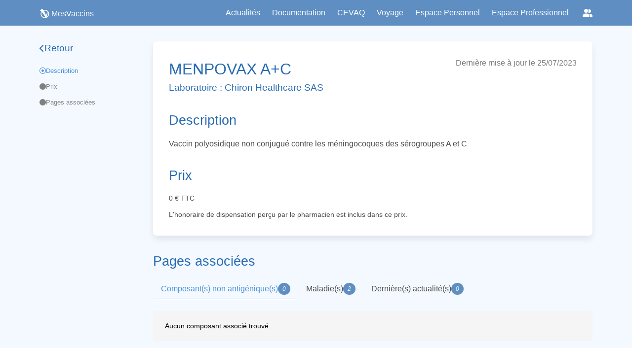

--- FILE ---
content_type: text/html; charset=utf-8
request_url: https://cdnsw.mesvaccins.net/web/vaccines/297-menpovax-a-c
body_size: 3921
content:
<!DOCTYPE html><html lang="fr"> <head><title>MENPOVAX A+C | MesVaccins</title><meta name="“google-site-verification”" content="“rSqiNJiSYg2ujcLO458RfMBWxeYB9iq3E1uHWU0KA2k”"><meta charset="UTF-8"><meta name="viewport" content="width=device-width, initial-scale=1, maximum-scale=5"><meta name="description" content="Découvrez des informations complètes sur les vaccins, les maladies infectieuses et les recommandations vaccinales en France sur mesvaccins.net. Informez-vous sur les types de vaccins, les calendriers de vaccination et les effets secondaires potentiels pour prendre des décisions éclairées pour votre santé."><link rel="icon" type="image/png" href="/favicon.png"><link rel="stylesheet" href="https://cdn.jsdelivr.net/npm/bulma@0.9.4/css/bulma.min.css"><link rel="stylesheet" href="https://cdnjs.cloudflare.com/ajax/libs/font-awesome/6.6.0/css/all.min.css"><link rel="alternate" type="application/rss+xml" title="MesVaccins.net" href="https://www.mesvaccins.net/rss.xml"><script type="module" src="/_astro/Layout.astro_astro_type_script_index_0_lang.DwdBkkVG.js"></script><link rel="canonical" href="https://www.mesvaccins.net/web/vaccines/297-menpovax-a-c"><meta name="robots" content="index, follow"><link rel="stylesheet" href="/_astro/experts.C4N27jEm.css"><script>window.va = window.va || function () { (window.vaq = window.vaq || []).push(arguments); };
		var script = document.createElement('script');
		script.defer = true;
		script.src = '/_vercel/insights/script.js';
		var head = document.querySelector('head');
		head.appendChild(script);
	</script></head> <body class="default-body-class"> <nav class="navbar is-fixed-top is-primary" role="navigation" aria-label="main navigation" style="padding: 0rem 0rem;height:52px;"> <div class="container is-max-widescreen"> <div class="navbar-brand"> <div class="navbar-item-logo ml-0"> <a href="/" style="display: flex; align-items: center; justify-content: flex-start"> <img src="/images/logo_small_white.webp" alt="logo de MesVaccins" width="20" height="20" class=""> <p class="has-text-white" style="margin-left: 4px">MesVaccins</p> </a> </div> <a role="button" class="navbar-burger" aria-label="menu" aria-expanded="false" data-target="mainNavbar"> <span aria-hidden="true"></span> <span aria-hidden="true"></span> <span aria-hidden="true"></span> </a> </div> <div id="mainNavbar" class="navbar-menu"> <div class="navbar-end"> <a class="navbar-item" style="cursor: pointer" href="/web/news?page=1&source=0">
Actualités
</a> <div class="navbar-item has-dropdown is-hoverable"> <a class="navbar-link is-arrowless" style="cursor: pointer;">Documentation</a> <div class="navbar-dropdown"> <a class="navbar-item has-text-black" href="/web/immunization_schedules">
Calendriers vaccinaux
</a> <a class="navbar-item has-text-black" href="/web/diseases">
Maladies à prévention vaccinale
</a> <a class="navbar-item has-text-black" href="/web/vaccines">
Vaccins
</a> <a class="navbar-item has-text-black" href="/web/components">
Composants
</a> </div> </div> <a class="navbar-item" style="cursor: pointer" href="/web/cevaq">
CEVAQ
</a> <div class="navbar-item has-dropdown is-hoverable"> <div class="navbar-link is-arrowless" style="cursor: pointer;">
Voyage
</div> <div class="navbar-dropdown"> <a class="navbar-item has-text-black" href="http://www.medecinedesvoyages.net/" target="_blank">
Obtenir des recommandations
</a> <a class="navbar-item has-text-black" href="http://www.jevoyage.net/" target="_blank">
Préparer une consultation des voyageurs
</a> <a class="navbar-item has-text-black" href="/web/vaccinations_centers">
Trouver un Centre de Vaccinations Internationales
</a> </div> </div> <a class="navbar-item" style="cursor: pointer" target="_blank" href="https://cvn.mesvaccins.net/">
Espace Personnel
</a> <a class="navbar-item" style="cursor: pointer" target="_blank" href="https://cvnpro.mesvaccins.net/">
Espace Professionnel
</a> <!-- Socials dropdown --> <div class="navbar-item has-dropdown is-hoverable"> <a class="navbar-link is-arrowless socials-dropdown" aria-label="Réseaux sociaux" title="Réseaux sociaux"> <span class="icon"><i class="fa-solid fa-user-group"></i></span> </a> <div class="navbar-dropdown is-right"> <a class="navbar-item" href="https://www.instagram.com/mesvaccins" target="_blank" rel="noopener"> <span class="icon"><i class="fa-brands fa-instagram"></i></span> <span class="is-sr-only">Instagram</span> </a> <a class="navbar-item" href="https://x.com/MesVaccins" target="_blank" rel="noopener"> <span class="icon"><i class="fa-brands fa-x-twitter" aria-hidden="true"></i></span> <span class="is-sr-only">X</span> </a> <a class="navbar-item" href="https://www.youtube.com/@MesVaccins" target="_blank" rel="noopener"> <span class="icon"><i class="fa-brands fa-youtube" aria-hidden="true"></i></span> <span class="is-sr-only">YouTube</span> </a> <a class="navbar-item" href="http://www.linkedin.com/showcase/mesvaccins.net" target="_blank" rel="noopener"> <span class="icon"><i class="fa-brands fa-linkedin-in" aria-hidden="true"></i></span> <span class="is-sr-only">LinkedIn</span> </a> <a class="navbar-item" href="https://www.tiktok.com/@mesvaccins" target="_blank" rel="noopener"> <span class="icon"><i class="fa-brands fa-tiktok" aria-hidden="true"></i></span> <span class="is-sr-only">TikTok</span> </a> <a class="navbar-item" href="https://www.threads.net/@Mesvaccins" target="_blank" rel="noopener"> <span class="icon"><i class="fa-brands fa-threads" aria-hidden="true"></i></span> <span class="is-sr-only">Threads</span> </a> <a class="navbar-item" href="https://www.facebook.com/MesVaccins.net" target="_blank" rel="noopener"> <span class="icon"><i class="fa-brands fa-facebook" aria-hidden="true"></i></span> <span class="is-sr-only">Facebook</span> </a> </div> </div> </div> </div> </div> </nav> <script type="module">document.addEventListener("DOMContentLoaded",()=>{const t=Array.prototype.slice.call(document.querySelectorAll(".navbar-burger"),0);t.length>0&&t.forEach(e=>{e.addEventListener("click",()=>{const r=e.dataset.target;document.getElementById(r).classList.toggle("is-active"),document.querySelector(".navbar").classList.toggle("is-burger-active")})})});</script>
      <div style="margin-top: 52px; min-height: calc(100vh - 155px)">  <div class="container is-max-widescreen"> <div class="columns is-marginless pt-4"> <div class="column"><div id="sidebar" class="sidebar column"> <a href="#" class="sidebar-title" id="backButton"> <i class="fa-solid fa-chevron-left"></i> <h2>Retour</h2> </a> <aside class="sidebar-list"> <a href="#description" class="sidebar-list-element"> <i class="fa-solid fa-circle"></i> <span>Description</span> </a><a href="#price" class="sidebar-list-element"> <i class="fa-solid fa-circle"></i> <span>Prix</span> </a><a href="#associations" class="sidebar-list-element"> <i class="fa-solid fa-circle"></i> <span>Pages associées</span> </a> </aside> </div> <script>
    const backButton = document.getElementById("backButton");
    if (backButton) {
      backButton.addEventListener("click", (e) => {
        e.preventDefault();
        if (window.history.length > 1) {
          window.history.back();
        } else {
          const currentPath = window.location.pathname;
          const segments = currentPath.split("/").filter(Boolean);
          segments.pop();
          const newPath = segments.length > 0 ? "/" + segments.join("/") : "/";
          window.location.href = newPath;
        }
      });
    }
  </script></div><main class="column is-three-quarters"> <article> <div id="page-sections" class="doc-content has-background-white box"> <div class="vaccine-page-title"> <h1>MENPOVAX A+C</h1> <div class="is-size-6 has-text-grey">
Dernière mise à jour le 25/07/2023 </div> </div> <h2>Laboratoire : Chiron Healthcare SAS</h2>   <div id="description"> <h2 class="vaccine-section-title">Description</h2> <section class="vaccine-content"><p>Vaccin polyosidique non conjugué contre les méningocoques des sérogroupes A et C</p></section> </div>                   <div id="price"> <h2 class="vaccine-section-title">Prix</h2> <section class="vaccine-content" style="display: inline;">0</section> <span> € TTC</span> <div class="mt-3">
L'honoraire de dispensation perçu par le pharmacien est inclus
              dans ce prix.
</div> </div>  </div> </article> <!-- Associations --> <div id="page-sections">  <div id="associations" class="associations"> <h2 class="vaccine-section-title">
Pages associées
</h2> <div> <div class="tabs"> <ul> <li id="tab1-vaccine-associations" class="is-active" style="display: flex; flex-direction: row; align-items: center"> <a class="vaccine-association"> <span>Composant(s) non antigénique(s)</span> <span class="tag is-primary is-rounded is-italic is-bold">0</span> </a> </li> <li id="tab2-vaccine-associations" style="display: flex; flex-direction: row; align-items: center"> <a class="vaccine-association"><span>Maladie(s)</span> <span class="tag is-primary is-rounded is-italic is-bold">2</span> </a> </li> <li id="tab3-vaccine-associations" style="display: flex; flex-direction: row; align-items: center"> <a class="vaccine-association"> <span>Dernière(s) actualité(s)</span> <span class="tag is-primary is-rounded is-italic is-bold">0</span> </a> </li> </ul> </div> </div> <section id="tab1-associations" class="vaccine-associations-content" style="display: block;"> <ul style="list-style-type: none"> <div class="notification"> <p>Aucun composant associé trouvé</p> </div> </ul> </section> <section id="tab2-associations" class="vaccine-associations-content" style="display: none;"> <ul style="list-style-type: none"> <li style="list-style-type: none;"> <a class="box mpv-card" href="/web/diseases/44-meningocoque-a"> <div class="mpv-card-text"> <p>Méningocoque A</p> <i class="disease_card_date">mis à jour le Dimanche 22 Décembre 2024</i> </div> <div class="get-infos-mpv-container"> <p class="get-info-mpv">Infos➟</p> </div> </a> </li><li style="list-style-type: none;"> <a class="box mpv-card" href="/web/diseases/43-meningocoque-c"> <div class="mpv-card-text"> <p>Méningocoque C</p> <i class="disease_card_date">mis à jour le Dimanche 22 Décembre 2024</i> </div> <div class="get-infos-mpv-container"> <p class="get-info-mpv">Infos➟</p> </div> </a> </li> </ul> </section> <section id="tab3-associations" class="vaccine-associations-content" style="display: none;"> <ul style="list-style-type: none"> <div class="notification"> <p>Aucune actualité associée trouvée</p> </div> </ul> </section> <script type="module">document.addEventListener("DOMContentLoaded",function(){let t,e,s,i=document.getElementById("tab1-associations"),a=document.getElementById("tab2-associations"),n=document.getElementById("tab3-associations");t=document.getElementById("tab1-vaccine-associations"),t.addEventListener("click",function(){i.style.display="block",a.style.display="none",n.style.display="none",t.classList.add("is-active"),e.classList.remove("is-active"),s.classList.remove("is-active"),i&&(i.scrollTop=0)}),e=document.getElementById("tab2-vaccine-associations"),e.addEventListener("click",function(){i.style.display="none",a.style.display="block",n.style.display="none",t.classList.remove("is-active"),e.classList.add("is-active"),s.classList.remove("is-active"),a&&(a.scrollTop=0)}),s=document.getElementById("tab3-vaccine-associations"),s.addEventListener("click",function(){i.style.display="none",a.style.display="none",n.style.display="block",t.classList.remove("is-active"),e.classList.remove("is-active"),s.classList.add("is-active"),n&&(n.scrollTop=0)})});</script> </div> </div> <!-- Associations --> </main>  <script type="module">document.addEventListener("DOMContentLoaded",()=>{const e=document.querySelector(".show-more-docs"),t=document.querySelector(".documents-list-extra");e&&t&&e.addEventListener("click",n=>{n.preventDefault(),t.classList.toggle("is-hidden"),e.textContent=t.classList.contains("is-hidden")?"Voir plus":"Réduire"})});</script> <script type="module" src="/_astro/vaccineNotice.astro_astro_type_script_index_1_lang.C0JBPXPJ.js"></script> </div> </div> <script type="module" src="/_astro/_id_.astro_astro_type_script_index_0_lang.C0JBPXPJ.js"></script>  </div>
      <footer class="has-background-primary py-4 pt-3-mobile" style="min-height: 115px;"> <!-- Réseaux sociaux --> <p class="has-text-centered has-text-white px-3"> <span style="font-size: 0.9rem;" class="shadowed">Retrouvez-nous sur :</span> <a href="https://www.instagram.com/mesvaccins" target="_blank" rel="noopener" class="px-2" aria-label="Instagram"> <i class="fa-brands fa-instagram" style="color:white;"></i> </a> <a href="https://x.com/MesVaccins" target="_blank" rel="noopener" class="px-2" aria-label="X (Twitter)"> <i class="fa-brands fa-x-twitter" style="color:white;"></i> </a> <a href="https://www.youtube.com/@MesVaccins" target="_blank" rel="noopener" class="px-2" aria-label="YouTube"> <i class="fa-brands fa-youtube" style="color:white;"></i> </a> <a href="http://www.linkedin.com/showcase/mesvaccins.net" target="_blank" rel="noopener" class="px-2" aria-label="LinkedIn"> <i class="fa-brands fa-linkedin-in" style="color:white;"></i> </a> <a href="https://www.tiktok.com/@mesvaccins" target="_blank" rel="noopener" class="px-2" aria-label="TikTok"> <i class="fa-brands fa-tiktok" style="color:white;"></i> </a> <a href="https://www.threads.net/@Mesvaccins" target="_blank" rel="noopener" class="px-2" aria-label="Threads"> <i class="fa-brands fa-threads" style="color:white;"></i> </a> <a href="https://www.facebook.com/MesVaccins.net" target="_blank" rel="noopener" class="px-2" aria-label="Facebook"> <i class="fa-brands fa-facebook" style="color:white;"></i> </a> </p> <!-- Mentions légales --> <p class="has-text-centered is-size-7 has-text-white pt-3 pt-0-mobile px-3"> <span><a href="/web/legal_notices" class="is-underlined shadowed" style="font-size: 0.9rem; color: white">Mentions légales</a></span> <span style="font-size: 0.9rem" class="shadowed"> | </span> <span><a href="/web/conditions_of_use" class="is-underlined shadowed" style="font-size: 0.9rem; color: white">Conditions d'utilisation</a></span> <span style="font-size: 0.9rem" class="shadowed"> | </span> <span><a href="/experts" class="is-underlined shadowed" style="font-size: 0.9rem; color: white">Comité de rédaction</a></span> </p> <!-- Crédit --> <p class="has-text-centered is-size-7 has-text-white pt-1 pt-0-mobile px-3"> <span style="font-size: 0.9rem" class="shadowed">Développé par </span> <span style="font-size: 0.9rem"><a class="is-underlined shadowed" style="font-size: 0.9rem; color: white" href="https://www.syadem.com/fr/">Syadem</a></span> <span style="font-size: 0.9rem" class="shadowed">
avec le support de l'ARS Nouvelle-Aquitaine</span> </p> <!-- RSS --> <p class="has-text-centered is-size-7 has-text-white pt-1 pt-0-mobile px-3"> <span style="font-size: 0.9rem; color: white" class="shadowed">
Flux RSS</span> <span><i class="fa-solid fa-rss"></i></span> <span>&nbsp; : &nbsp;</span> <span><a href="/web/news.xml" class="is-underlined shadowed" style="font-size: 0.9rem; color: white">Mesvaccins</a></span> <span>&nbsp; | &nbsp;</span> <span><a href="/web/news_mdv.xml" class="is-underlined shadowed" style="font-size: 0.9rem; color: white">MedecineDesVoyages</a></span> </p> </footer> </body></html>

--- FILE ---
content_type: application/javascript; charset=utf-8
request_url: https://cdnsw.mesvaccins.net/_astro/Layout.astro_astro_type_script_index_0_lang.DwdBkkVG.js
body_size: 605
content:
import{e as l}from"./extract_department.BF6Rc-Qo.js";document.addEventListener("DOMContentLoaded",function(){const o=document.querySelectorAll(".navbar-item.has-dropdown");let e=null;document.querySelectorAll(".content a").forEach(t=>{t.setAttribute("target","_blank")}),o.forEach(function(t){const n=t.querySelector(".navbar-dropdown");t.addEventListener("click",function(a){a.stopPropagation(),e&&e!==n&&e.parentElement.classList.remove("is-active"),t.classList.toggle("is-active"),e=n})}),document.addEventListener("click",function(t){o.forEach(function(n){n.contains(t.target)||n.classList.remove("is-active")})})});document.querySelectorAll(".ndr").forEach(o=>{o.setAttribute("data-tooltip","Supplément d'information de MesVaccins")});function d(o){const e=document.querySelectorAll("."+o),t=/\[([^\]]+)\]\((https?:\/\/[^\s]+)\)/g;e.forEach(n=>{let a=n.innerHTML;a=a.replace(t,(s,i,r)=>`<p><a class="inline-link" href="${r}" target="_blank">${i}</a></p>`),n.innerHTML=a})}d("ndr");const c=document.getElementById("mtooltip"),u=document.getElementById("vaccination-centers-search-results-title"),m=document.getElementById("vaccination-centers-search-results"),p=document.getElementById("department-search");document.querySelectorAll(".france-map path").forEach(o=>{o.addEventListener("mouseover",e=>{const t=e.target.getAttribute("data-nom"),n=e.target.getAttribute("data-numerodepartement");t&&(c.textContent=`${t} (${n})`,c.style.display="block")}),o.addEventListener("mousemove",e=>{c.style.left=e.pageX-300+"px",c.style.top=e.pageY-20+"px"}),o.addEventListener("mouseout",()=>{c.style.display="none"}),o.addEventListener("click",e=>{const t=e.target.getAttribute("data-nom"),n=e.target.getAttribute("data-numerodepartement"),a=document.querySelectorAll("#vaccination-center-card");t&&n&&a.forEach(s=>{const i=s.getAttribute("data-postal-code"),r=l(i);r!==n?s.style.display="none":(u.style.display="inline",m.textContent=`${t} (${r})`,s.style.display="block",p.value=`${t} (${r})`)})})});


--- FILE ---
content_type: application/javascript; charset=utf-8
request_url: https://cdnsw.mesvaccins.net/_astro/_id_.astro_astro_type_script_index_0_lang.C0JBPXPJ.js
body_size: -142
content:
import"./_id_.astro_astro_type_script_index_0_lang.QGVfejH5.js";
